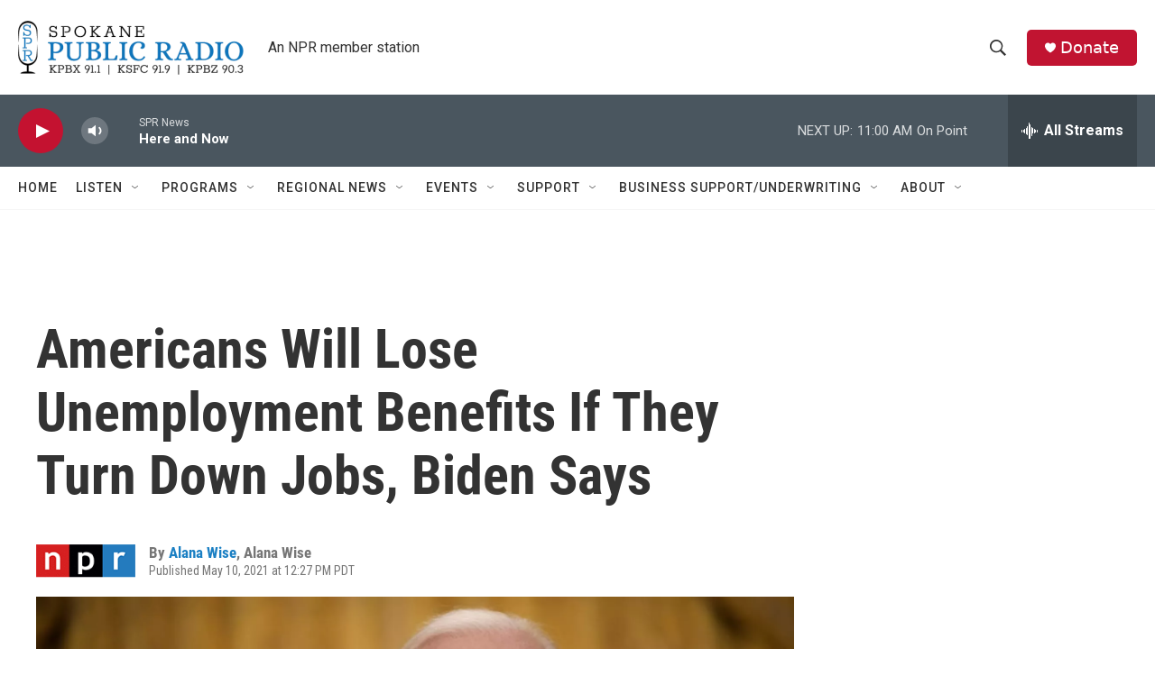

--- FILE ---
content_type: text/html; charset=utf-8
request_url: https://www.google.com/recaptcha/api2/aframe
body_size: 267
content:
<!DOCTYPE HTML><html><head><meta http-equiv="content-type" content="text/html; charset=UTF-8"></head><body><script nonce="8hI_G095WyEIZBjL6n-cvg">/** Anti-fraud and anti-abuse applications only. See google.com/recaptcha */ try{var clients={'sodar':'https://pagead2.googlesyndication.com/pagead/sodar?'};window.addEventListener("message",function(a){try{if(a.source===window.parent){var b=JSON.parse(a.data);var c=clients[b['id']];if(c){var d=document.createElement('img');d.src=c+b['params']+'&rc='+(localStorage.getItem("rc::a")?sessionStorage.getItem("rc::b"):"");window.document.body.appendChild(d);sessionStorage.setItem("rc::e",parseInt(sessionStorage.getItem("rc::e")||0)+1);localStorage.setItem("rc::h",'1768416116090');}}}catch(b){}});window.parent.postMessage("_grecaptcha_ready", "*");}catch(b){}</script></body></html>